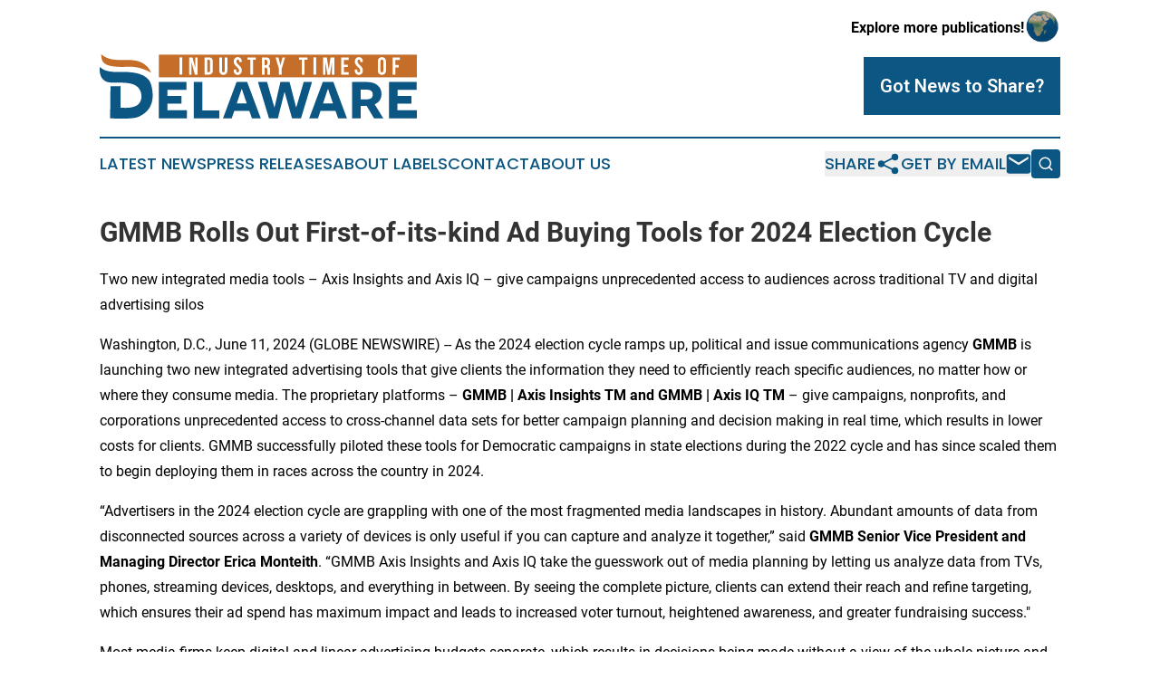

--- FILE ---
content_type: text/html;charset=utf-8
request_url: https://www.industrytimesdelaware.com/article/719053080-gmmb-rolls-out-first-of-its-kind-ad-buying-tools-for-2024-election-cycle
body_size: 7988
content:
<!DOCTYPE html>
<html lang="en">
<head>
  <title>GMMB Rolls Out First-of-its-kind Ad Buying Tools for 2024 Election Cycle | Industry Times of Delaware</title>
  <meta charset="utf-8">
  <meta name="viewport" content="width=device-width, initial-scale=1">
    <meta name="description" content="Industry Times of Delaware is an online news publication focusing on industries in the Delaware: Exploring the industries and services news of Delaware">
    <link rel="icon" href="https://cdn.newsmatics.com/agp/sites/industrytimesdelaware-favicon-1.png" type="image/png">
  <meta name="csrf-token" content="eNozspHBmFptQvOBX3Ya4-YaFVpDXBcf4r4OtOzmTq4=">
  <meta name="csrf-param" content="authenticity_token">
  <link href="/css/styles.min.css?v6eb3bc323562751890e3a74b24e16ad07f30b1f7" rel="stylesheet" data-turbo-track="reload">
  <link rel="stylesheet" href="/plugins/vanilla-cookieconsent/cookieconsent.css?v6eb3bc323562751890e3a74b24e16ad07f30b1f7">
  
<style type="text/css">
    :root {
        --color-primary-background: rgba(12, 86, 131, 0.2);
        --color-primary: #0C5683;
        --color-secondary: #C44E29;
    }
</style>

  <script type="importmap">
    {
      "imports": {
          "adController": "/js/controllers/adController.js?v6eb3bc323562751890e3a74b24e16ad07f30b1f7",
          "alertDialog": "/js/controllers/alertDialog.js?v6eb3bc323562751890e3a74b24e16ad07f30b1f7",
          "articleListController": "/js/controllers/articleListController.js?v6eb3bc323562751890e3a74b24e16ad07f30b1f7",
          "dialog": "/js/controllers/dialog.js?v6eb3bc323562751890e3a74b24e16ad07f30b1f7",
          "flashMessage": "/js/controllers/flashMessage.js?v6eb3bc323562751890e3a74b24e16ad07f30b1f7",
          "gptAdController": "/js/controllers/gptAdController.js?v6eb3bc323562751890e3a74b24e16ad07f30b1f7",
          "hamburgerController": "/js/controllers/hamburgerController.js?v6eb3bc323562751890e3a74b24e16ad07f30b1f7",
          "labelsDescription": "/js/controllers/labelsDescription.js?v6eb3bc323562751890e3a74b24e16ad07f30b1f7",
          "searchController": "/js/controllers/searchController.js?v6eb3bc323562751890e3a74b24e16ad07f30b1f7",
          "videoController": "/js/controllers/videoController.js?v6eb3bc323562751890e3a74b24e16ad07f30b1f7",
          "navigationController": "/js/controllers/navigationController.js?v6eb3bc323562751890e3a74b24e16ad07f30b1f7"          
      }
    }
  </script>
  <script>
      (function(w,d,s,l,i){w[l]=w[l]||[];w[l].push({'gtm.start':
      new Date().getTime(),event:'gtm.js'});var f=d.getElementsByTagName(s)[0],
      j=d.createElement(s),dl=l!='dataLayer'?'&l='+l:'';j.async=true;
      j.src='https://www.googletagmanager.com/gtm.js?id='+i+dl;
      f.parentNode.insertBefore(j,f);
      })(window,document,'script','dataLayer','GTM-KGCXW2X');
  </script>

  <script>
    window.dataLayer.push({
      'cookie_settings': 'delta'
    });
  </script>
</head>
<body class="df-5 is-subpage">
<noscript>
  <iframe src="https://www.googletagmanager.com/ns.html?id=GTM-KGCXW2X"
          height="0" width="0" style="display:none;visibility:hidden"></iframe>
</noscript>
<div class="layout">

  <!-- Top banner -->
  <div class="max-md:hidden w-full content universal-ribbon-inner flex justify-end items-center">
    <a href="https://www.affinitygrouppublishing.com/" target="_blank" class="brands">
      <span class="font-bold text-black">Explore more publications!</span>
      <div>
        <img src="/images/globe.png" height="40" width="40" class="icon-globe"/>
      </div>
    </a>
  </div>
  <header data-controller="hamburger">
  <div class="content">
    <div class="header-top">
      <div class="flex gap-2 masthead-container justify-between items-center">
        <div class="mr-4 logo-container">
          <a href="/">
              <img src="https://cdn.newsmatics.com/agp/sites/industrytimesdelaware-logo-1.svg" alt="Industry Times of Delaware"
                class="max-md:!h-[60px] lg:!max-h-[115px]" height="81"
                width="auto" />
          </a>
        </div>
        <button class="hamburger relative w-8 h-6">
          <span aria-hidden="true"
            class="block absolute h-[2px] w-9 bg-[--color-primary] transform transition duration-500 ease-in-out -translate-y-[15px]"></span>
          <span aria-hidden="true"
            class="block absolute h-[2px] w-7 bg-[--color-primary] transform transition duration-500 ease-in-out translate-x-[7px]"></span>
          <span aria-hidden="true"
            class="block absolute h-[2px] w-9 bg-[--color-primary] transform transition duration-500 ease-in-out translate-y-[15px]"></span>
        </button>
        <a href="/submit-news" class="max-md:hidden button button-upload-content button-primary w-fit">
          <span>Got News to Share?</span>
        </a>
      </div>
      <!--  Screen size line  -->
      <div class="absolute bottom-0 -ml-[20px] w-screen h-[1px] bg-[--color-primary] z-50 md:hidden">
      </div>
    </div>
    <!-- Navigation bar -->
    <div class="navigation is-hidden-on-mobile" id="main-navigation">
      <div class="w-full md:hidden">
        <div data-controller="search" class="relative w-full">
  <div data-search-target="form" class="relative active">
    <form data-action="submit->search#performSearch" class="search-form">
      <input type="text" name="query" placeholder="Search..." data-search-target="input" class="search-input md:hidden" />
      <button type="button" data-action="click->search#toggle" data-search-target="icon" class="button-search">
        <img height="18" width="18" src="/images/search.svg" />
      </button>
    </form>
  </div>
</div>

      </div>
      <nav class="navigation-part">
          <a href="/latest-news" class="nav-link">
            Latest News
          </a>
          <a href="/press-releases" class="nav-link">
            Press Releases
          </a>
          <a href="/about-labels" class="nav-link">
            About Labels
          </a>
          <a href="/contact" class="nav-link">
            Contact
          </a>
          <a href="/about" class="nav-link">
            About Us
          </a>
      </nav>
      <div class="w-full md:w-auto md:justify-end">
        <div data-controller="navigation" class="header-actions hidden">
  <button class="nav-link flex gap-1 items-center" onclick="window.ShareDialog.openDialog()">
    <span data-navigation-target="text">
      Share
    </span>
    <span class="icon-share"></span>
  </button>
  <button onclick="window.AlertDialog.openDialog()" class="nav-link nav-link-email flex items-center gap-1.5">
    <span data-navigation-target="text">
      Get by Email
    </span>
    <span class="icon-mail"></span>
  </button>
  <div class="max-md:hidden">
    <div data-controller="search" class="relative w-full">
  <div data-search-target="form" class="relative active">
    <form data-action="submit->search#performSearch" class="search-form">
      <input type="text" name="query" placeholder="Search..." data-search-target="input" class="search-input md:hidden" />
      <button type="button" data-action="click->search#toggle" data-search-target="icon" class="button-search">
        <img height="18" width="18" src="/images/search.svg" />
      </button>
    </form>
  </div>
</div>

  </div>
</div>

      </div>
      <a href="/submit-news" class="md:hidden uppercase button button-upload-content button-primary w-fit">
        <span>Got News to Share?</span>
      </a>
      <a href="https://www.affinitygrouppublishing.com/" target="_blank" class="nav-link-agp">
        Explore more publications!
        <img src="/images/globe.png" height="35" width="35" />
      </a>
    </div>
  </div>
</header>

  <div id="main-content" class="content">
    <div id="flash-message"></div>
    <h1>GMMB Rolls Out First-of-its-kind Ad Buying Tools for 2024 Election Cycle</h1>
<div class="press-release">
  <h2>Two new integrated media tools &#x2013; Axis Insights and Axis IQ &#x2013; give campaigns unprecedented access to audiences across traditional TV and digital advertising silos</h2>
      <p>Washington, D.C., June  11, 2024  (GLOBE NEWSWIRE) -- As the 2024 election cycle ramps up, political and issue communications agency <strong>GMMB</strong> is launching two new integrated advertising tools that give clients the information they need to efficiently reach specific audiences, no matter how or where they consume media. The proprietary platforms &#x2013; <strong>GMMB | Axis Insights TM and GMMB | Axis IQ TM</strong> &#x2013; give campaigns, nonprofits, and corporations unprecedented access to cross-channel data sets for better campaign planning and decision making in real time, which results in lower costs for clients. GMMB successfully piloted these tools for Democratic campaigns in state elections during the 2022 cycle and has since scaled them to begin deploying them in races across the country in 2024.</p>   <p>&#x201C;Advertisers in the 2024 election cycle are grappling with one of the most fragmented media landscapes in history. Abundant amounts of data from disconnected sources across a variety of devices is only useful if you can capture and analyze it together,&#x201D; said <strong>GMMB Senior Vice President and Managing Director Erica Monteith</strong>. &#x201C;GMMB Axis Insights and Axis IQ take the guesswork out of media planning by letting us analyze data from TVs, phones, streaming devices, desktops, and everything in between. By seeing the complete picture, clients can extend their reach and refine targeting, which ensures their ad spend has maximum impact and leads to increased voter turnout, heightened awareness, and greater fundraising success."</p>   <p>Most media firms keep digital and linear advertising budgets separate, which results in decisions being made without a view of the whole picture and can result in them failing to reach critical audiences. Currently, voters and consumers are using devices to access content in many ways, making it difficult to measure engagement holistically and leading to either over-spending or under-spending across publishers, platforms, and streaming services to reach them. This means audiences only receive some messages based on how they consume media.&#xA0;</p>   <p>&#x201C;GMMB&#x2019;s experience and depth of knowledge has uniquely positioned them to integrate TV and digital,&#x201D; said <strong>The Trade Desk General Manager of Business Development Kevin Fisher</strong>. &#x201C;We&#x2019;re excited to see how these tools will work at scale in a major election cycle.&#x201D;</p>   <p>As the only integrated media firm in politics with the knowledge, buying power, skills, and infrastructure to plan and place media across every media platform, GMMB is providing additional resources to their clients with two new products:&#xA0;</p>   <ul>
<li>
<strong>GMMB | Axis Insights TM</strong> allows campaigns and organizations to use data from networks, digital publishers, applications, linear TV, and streaming TV sources and apply it to make informed decisions and optimize media spend. This data-supported, cross-channel planning tool allows users to understand their audiences, reach them efficiently, and plan across platforms to optimize current media spend or incremental dollars.</li>
<li>
<strong>GMMB | Axis IQ TM</strong> brings unprecedented transparency to integrated video campaigns. The platform allows campaigns and organizations to bring together fragmented sources of data to capture a live snapshot of how an advertising campaign is performing and know where to optimize and adjust the approach. The platform will allow campaigns to glean critical insights into their viewers, such as who&#x2019;s seeing their ads, what is known about the viewers, how many people are seeing the ads and how often they&#x2019;re seeing them, and how can we reach low TV viewers on other platforms.&#xA0;</li>
</ul>   <p>&#x201C;Our new tools will give clients the confidence to know they are making decisions on the best data available when adding a new tactic to a campaign or allocating their media budgets across digital and traditional platforms,&#x201D; said <strong>GMMB Managing Director and SVP Jesse Demastrie</strong>. &#x201C;Democratic campaigns using these tools will be able to reach the right voters with the right message ahead of election day, giving them an edge in the 2024 election cycle. And that&#x2019;s a game changer.&#x201D; &#xA0;</p>   <p>A recent example of how these tools lead to real world wins include Governor Gretchen Whitmer&#x2019;s 2022 campaign in Michigan. Using <strong>GMMB | Axis Insights TM and GMMB | Axis IQ TM</strong>, strategists were able to see that 42% of households had seen traditional TV advertising from the Whitmer campaign and 58% had seen digital advertising, with 14% having seen both. This allowed the campaign to then target each of those specific voters with content that they hadn&#x2019;t already been exposed to, stretching ad dollars further and increasing the frequency that audiences saw new and engaging content. These tools also allow campaigns to see when and where voters are exposed to advertising from opposing efforts and serve those same audiences with messaging that rebuts the messaging they have already received.</p>   <p>&#x201C;Modern political and advocacy campaigns know that audiences aren&#x2019;t static, and they don&#x2019;t exist in silos. The same person can be anywhere and everywhere: watching cable news, catching up on streaming shows, scrolling on social media, checking for updates on a local news website,&#x201D; said <strong>GMMB Managing Director and SVP Pedro Suarez</strong>. &#x201C;GMMB&#x2019;s data-driven approach reflects this reality, and our new tools will allow clients to create efficiencies, compare real-time metrics across multiple platforms, and optimize buys while they&#x2019;re live.&#x201D;&#xA0;</p>   <p>To speak with strategists about these new tools or receive a demo, please contact Eric Conrad at Eric.Conrad@gmmb.com.</p>   <p><strong>About GMMB</strong><br><em>GMMB is a communications firm on a mission: to create real and lasting positive change in the world. We combine the winning mindset of elections with the creativity and discipline of integrated marketing in our focus areas of issue communications, brand positioning, corporate social impact, and political campaigns. With offices in Washington, D.C., Seattle, and San Francisco and a global reach, we drive measurable progress on issues ranging from health care and the environment to social justice and education in more than fifty countries. Learn more at <a href="https://www.globenewswire.com/Tracker?data=O158T-aYDYd3DLKzEXB4lL2MR_e7UFcv_m87Wn0lqDGVaNO46C7RcwSDJ9GfpH_dmg7Ka28prhXiDu35kuzZzQ==" rel="nofollow" target="_blank">gmmb.com</a>; or on <a href="https://www.globenewswire.com/Tracker?data=HW9AA533ELwDDV-u6WuQktBuDJxbHutojvmAgSrWC4eVJVenbJjwCGE-dcOVIHLKoP8owXSeFooCgU35tZfTsg==" rel="nofollow" target="_blank">Twitter</a>, <a href="https://www.globenewswire.com/Tracker?data=3plStRWfKAtjxscbSLFrQLvbY6WtNdOIbvhSN3yGJjFN0rBXpMxsAWrDJdsvpJwQhi3T0mWbH3LAKh83M4ithKtjn-x9B99_bBgKDOQ55uI=" rel="nofollow" target="_blank">Facebook</a>, and <a href="https://www.globenewswire.com/Tracker?data=fJLRtXY_uObOR3xqxSlgXVqDVF0DyishLFUVDKYyU2CaCfd3Hs5-2R8qQZkGjMr6eODQ8kbFa8s_6VDnpmmKYMF73PtYZm1tJuRcNZdiopI=" rel="nofollow" target="_blank">LinkedIn</a>.</em></p> <p id="gnw_attachments_section-header">
    <strong>Attachments</strong>
</p>
<ul id="gnw_attachments_section-items">
            <li>
        <a target="_blank" href="https://ml.globenewswire.com/Resource/Download/3444ae58-007c-4290-a22e-8bfb98522891" rel="nofollow">Venn Diagram of Incremental Reach for Gov. Whitmer's 2022 Campaign</a>
      </li>
            <li>
        <a target="_blank" href="https://ml.globenewswire.com/Resource/Download/69c82d67-f7a1-42cf-aad8-f671a241d56d" rel="nofollow">GMMB | Axis Insights TM and GMMB | Axis IQ TM logos</a>
      </li>
      </ul>
<img class="__GNW8366DE3E__IMG" src="https://www.globenewswire.com/newsroom/ti?nf=OTE1MTc2OSM2MzExNzcwIzIyODk0OTk="> <br><img src="https://ml.globenewswire.com/media/ZjAzNzIwOWYtM2Q2ZS00YmZlLTk1ZTUtMjk3MGRlNmU5MzU4LTEzMDEwNDk=/tiny/GMMB.png" referrerpolicy="no-referrer-when-downgrade"><pre>Eric Conrad
GMMB
Eric.Conrad@gmmb.com
</pre>
    <p>
  Legal Disclaimer:
</p>
<p>
  EIN Presswire provides this news content "as is" without warranty of any kind. We do not accept any responsibility or liability
  for the accuracy, content, images, videos, licenses, completeness, legality, or reliability of the information contained in this
  article. If you have any complaints or copyright issues related to this article, kindly contact the author above.
</p>
<img class="prtr" src="https://www.einpresswire.com/tracking/article.gif?t=5&a=gBAvIe6SCYVud6vm&i=hgXB9Iq4MEIuu24D" alt="">
</div>

  </div>
</div>
<footer class="footer footer-with-line">
  <div class="content flex flex-col">
    <p class="footer-text text-sm mb-4 order-2 lg:order-1">© 1995-2026 Newsmatics Inc. dba Affinity Group Publishing &amp; Industry Times of Delaware. All Rights Reserved.</p>
    <div class="footer-nav lg:mt-2 mb-[30px] lg:mb-0 flex gap-7 flex-wrap justify-center order-1 lg:order-2">
        <a href="/about" class="footer-link">About</a>
        <a href="/archive" class="footer-link">Press Release Archive</a>
        <a href="/submit-news" class="footer-link">Submit Press Release</a>
        <a href="/legal/terms" class="footer-link">Terms &amp; Conditions</a>
        <a href="/legal/dmca" class="footer-link">Copyright/DMCA Policy</a>
        <a href="/legal/privacy" class="footer-link">Privacy Policy</a>
        <a href="/contact" class="footer-link">Contact</a>
    </div>
  </div>
</footer>
<div data-controller="dialog" data-dialog-url-value="/" data-action="click->dialog#clickOutside">
  <dialog
    class="modal-shadow fixed backdrop:bg-black/20 z-40 text-left bg-white rounded-full w-[350px] h-[350px] overflow-visible"
    data-dialog-target="modal"
  >
    <div class="text-center h-full flex items-center justify-center">
      <button data-action="click->dialog#close" type="button" class="modal-share-close-button">
        ✖
      </button>
      <div>
        <div class="mb-4">
          <h3 class="font-bold text-[28px] mb-3">Share us</h3>
          <span class="text-[14px]">on your social networks:</span>
        </div>
        <div class="flex gap-6 justify-center text-center">
          <a href="https://www.facebook.com/sharer.php?u=https://www.industrytimesdelaware.com" class="flex flex-col items-center font-bold text-[#4a4a4a] text-sm" target="_blank">
            <span class="h-[55px] flex items-center">
              <img width="40px" src="/images/fb.png" alt="Facebook" class="mb-2">
            </span>
            <span class="text-[14px]">
              Facebook
            </span>
          </a>
          <a href="https://www.linkedin.com/sharing/share-offsite/?url=https://www.industrytimesdelaware.com" class="flex flex-col items-center font-bold text-[#4a4a4a] text-sm" target="_blank">
            <span class="h-[55px] flex items-center">
              <img width="40px" height="40px" src="/images/linkedin.png" alt="LinkedIn" class="mb-2">
            </span>
            <span class="text-[14px]">
            LinkedIn
            </span>
          </a>
        </div>
      </div>
    </div>
  </dialog>
</div>

<div data-controller="alert-dialog" data-action="click->alert-dialog#clickOutside">
  <dialog
    class="fixed backdrop:bg-black/20 modal-shadow z-40 text-left bg-white rounded-full w-full max-w-[450px] aspect-square overflow-visible"
    data-alert-dialog-target="modal">
    <div class="flex items-center text-center -mt-4 h-full flex-1 p-8 md:p-12">
      <button data-action="click->alert-dialog#close" type="button" class="modal-close-button">
        ✖
      </button>
      <div class="w-full" data-alert-dialog-target="subscribeForm">
        <img class="w-8 mx-auto mb-4" src="/images/agps.svg" alt="AGPs" />
        <p class="md:text-lg">Get the latest news on this topic.</p>
        <h3 class="dialog-title mt-4">SIGN UP FOR FREE TODAY</h3>
        <form data-action="submit->alert-dialog#submit" method="POST" action="/alerts">
  <input type="hidden" name="authenticity_token" value="eNozspHBmFptQvOBX3Ya4-YaFVpDXBcf4r4OtOzmTq4=">

  <input data-alert-dialog-target="fullnameInput" type="text" name="fullname" id="fullname" autocomplete="off" tabindex="-1">
  <label>
    <input data-alert-dialog-target="emailInput" placeholder="Email address" name="email" type="email"
      value=""
      class="rounded-xs mb-2 block w-full bg-white px-4 py-2 text-gray-900 border-[1px] border-solid border-gray-600 focus:border-2 focus:border-gray-800 placeholder:text-gray-400"
      required>
  </label>
  <div class="text-red-400 text-sm" data-alert-dialog-target="errorMessage"></div>

  <input data-alert-dialog-target="timestampInput" type="hidden" name="timestamp" value="1769915587" autocomplete="off" tabindex="-1">

  <input type="submit" value="Sign Up"
    class="!rounded-[3px] w-full mt-2 mb-4 bg-primary px-5 py-2 leading-5 font-semibold text-white hover:color-primary/75 cursor-pointer">
</form>
<a data-action="click->alert-dialog#close" class="text-black underline hover:no-underline inline-block mb-4" href="#">No Thanks</a>
<p class="text-[15px] leading-[22px]">
  By signing to this email alert, you<br /> agree to our
  <a href="/legal/terms" class="underline text-primary hover:no-underline" target="_blank">Terms & Conditions</a>
</p>

      </div>
      <div data-alert-dialog-target="checkEmail" class="hidden">
        <img class="inline-block w-9" src="/images/envelope.svg" />
        <h3 class="dialog-title">Check Your Email</h3>
        <p class="text-lg mb-12">We sent a one-time activation link to <b data-alert-dialog-target="userEmail"></b>.
          Just click on the link to
          continue.</p>
        <p class="text-lg">If you don't see the email in your inbox, check your spam folder or <a
            class="underline text-primary hover:no-underline" data-action="click->alert-dialog#showForm" href="#">try
            again</a>
        </p>
      </div>

      <!-- activated -->
      <div data-alert-dialog-target="activated" class="hidden">
        <img class="w-8 mx-auto mb-4" src="/images/agps.svg" alt="AGPs" />
        <h3 class="dialog-title">SUCCESS</h3>
        <p class="text-lg">You have successfully confirmed your email and are subscribed to <b>
            Industry Times of Delaware
          </b> daily
          news alert.</p>
      </div>
      <!-- alreadyActivated -->
      <div data-alert-dialog-target="alreadyActivated" class="hidden">
        <img class="w-8 mx-auto mb-4" src="/images/agps.svg" alt="AGPs" />
        <h3 class="dialog-title">Alert was already activated</h3>
        <p class="text-lg">It looks like you have already confirmed and are receiving the <b>
            Industry Times of Delaware
          </b> daily news
          alert.</p>
      </div>
      <!-- activateErrorMessage -->
      <div data-alert-dialog-target="activateErrorMessage" class="hidden">
        <img class="w-8 mx-auto mb-4" src="/images/agps.svg" alt="AGPs" />
        <h3 class="dialog-title">Oops!</h3>
        <p class="text-lg mb-4">It looks like something went wrong. Please try again.</p>
        <form data-action="submit->alert-dialog#submit" method="POST" action="/alerts">
  <input type="hidden" name="authenticity_token" value="eNozspHBmFptQvOBX3Ya4-YaFVpDXBcf4r4OtOzmTq4=">

  <input data-alert-dialog-target="fullnameInput" type="text" name="fullname" id="fullname" autocomplete="off" tabindex="-1">
  <label>
    <input data-alert-dialog-target="emailInput" placeholder="Email address" name="email" type="email"
      value=""
      class="rounded-xs mb-2 block w-full bg-white px-4 py-2 text-gray-900 border-[1px] border-solid border-gray-600 focus:border-2 focus:border-gray-800 placeholder:text-gray-400"
      required>
  </label>
  <div class="text-red-400 text-sm" data-alert-dialog-target="errorMessage"></div>

  <input data-alert-dialog-target="timestampInput" type="hidden" name="timestamp" value="1769915587" autocomplete="off" tabindex="-1">

  <input type="submit" value="Sign Up"
    class="!rounded-[3px] w-full mt-2 mb-4 bg-primary px-5 py-2 leading-5 font-semibold text-white hover:color-primary/75 cursor-pointer">
</form>
<a data-action="click->alert-dialog#close" class="text-black underline hover:no-underline inline-block mb-4" href="#">No Thanks</a>
<p class="text-[15px] leading-[22px]">
  By signing to this email alert, you<br /> agree to our
  <a href="/legal/terms" class="underline text-primary hover:no-underline" target="_blank">Terms & Conditions</a>
</p>

      </div>

      <!-- deactivated -->
      <div data-alert-dialog-target="deactivated" class="hidden">
        <img class="w-8 mx-auto mb-4" src="/images/agps.svg" alt="AGPs" />
        <h3 class="dialog-title">You are Unsubscribed!</h3>
        <p class="text-lg">You are no longer receiving the <b>
            Industry Times of Delaware
          </b>daily news alert.</p>
      </div>
      <!-- alreadyDeactivated -->
      <div data-alert-dialog-target="alreadyDeactivated" class="hidden">
        <img class="w-8 mx-auto mb-4" src="/images/agps.svg" alt="AGPs" />
        <h3 class="dialog-title">You have already unsubscribed!</h3>
        <p class="text-lg">You are no longer receiving the <b>
            Industry Times of Delaware
          </b> daily news alert.</p>
      </div>
      <!-- deactivateErrorMessage -->
      <div data-alert-dialog-target="deactivateErrorMessage" class="hidden">
        <img class="w-8 mx-auto mb-4" src="/images/agps.svg" alt="AGPs" />
        <h3 class="dialog-title">Oops!</h3>
        <p class="text-lg">Try clicking the Unsubscribe link in the email again and if it still doesn't work, <a
            href="/contact">contact us</a></p>
      </div>
    </div>
  </dialog>
</div>

<script src="/plugins/vanilla-cookieconsent/cookieconsent.umd.js?v6eb3bc323562751890e3a74b24e16ad07f30b1f7"></script>
  <script src="/js/cookieconsent.js?v6eb3bc323562751890e3a74b24e16ad07f30b1f7"></script>

<script type="module" src="/js/app.js?v6eb3bc323562751890e3a74b24e16ad07f30b1f7"></script>
</body>
</html>
